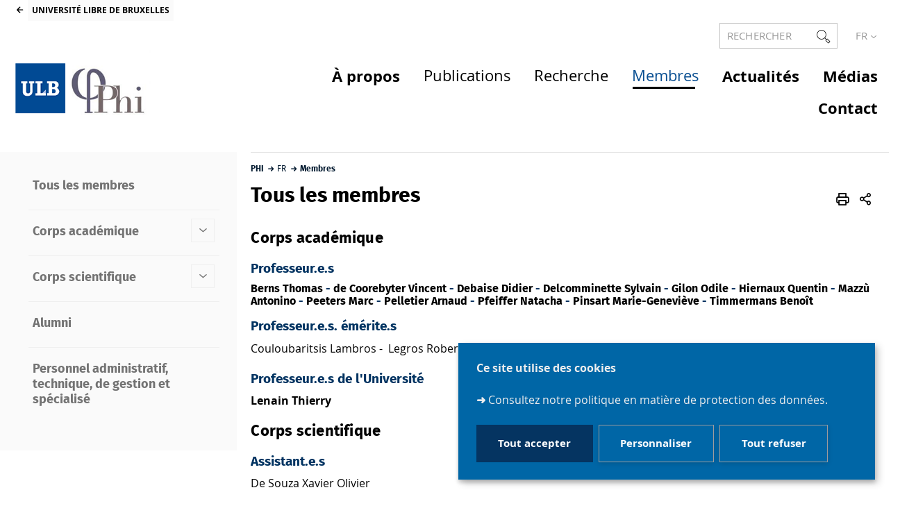

--- FILE ---
content_type: text/html;charset=UTF-8
request_url: https://phi.phisoc.ulb.be/membres-1
body_size: 12119
content:



































<!DOCTYPE html>
<html class="no-js html loading" xmlns="http://www.w3.org/1999/xhtml" lang="fr">
<head>
    <meta name="viewport" content="width=device-width, initial-scale=1.0" />
    


















<meta property="og:description" content="" />
<meta property="og:title" content="Tous les membres - Centre de recherche PHISOC - PHI" />
<meta property="og:site_name" content="Centre de recherche PHISOC - PHI" />
<meta property="og:type" content="article" />
<meta property="og:url" content="https://phi.phisoc.ulb.be/membres/tous-les-membres-2" />
<meta property="og:image" content="https://phi.phisoc.ulb.be/uas/centresphisocphi/LOGO/logophi.png" />
<meta http-equiv="content-type" content="text/html; charset=utf-8" />
<title>Tous les membres - Centre de recherche PHISOC - PHI</title>



    <link rel="canonical" href="https://phi.phisoc.ulb.be/membres" />

<link rel="icon" type="image/png" href="https://phi.phisoc.ulb.be/jsp/images/favicon.png" />
<meta http-equiv="pragma" content="no-cache" />

<link rel="schema.DC" href="http://purl.org/dc/elements/1.1/" />
<meta name="DC.Title" content="Tous les membres - Centre de recherche PHISOC - PHI" />
<meta name="DC.Creator" content="Delphine DEFOSSE" />
<meta name="DC.Description" lang="fr-FR" content="" />
<meta name="DC.Publisher" content="Delphine DEFOSSE" />
<meta name="DC.Date.created" scheme="W3CDTF" content="20230502 10:11:47.0" />
<meta name="DC.Date.modified" scheme="W3CDTF" content="20260109 14:41:54.0" />
<meta name="DC.Language" scheme="RFC3066" content="fr-FR" />
<meta name="DC.Rights" content="Copyright &copy; Centre de recherche PHISOC - PHI" />

<meta name="description" content="" />
<meta name="author" lang="fr_FR" content="Delphine DEFOSSE" />
<meta name="Date-Creation-yyyymmdd" content="20230502 10:11:47.0" />
<meta name="Date-Revision-yyyymmdd" content="20260109 14:41:54.0" />
<meta name="copyright" content="Copyright &copy; Centre de recherche PHISOC - PHI" />
<meta name="reply-to" content="Cellule.Web@ulb.be" />
<meta name="category" content="Internet" />
<meta name="robots" content="index, follow" />
<meta name="distribution" content="global" />
<meta name="identifier-url" content="https://phi.phisoc.ulb.be/" />
<meta name="resource-type" content="document" />
<meta name="expires" content="-1" />

<meta name="google-site-verification" content="" />

<meta name="Generator" content="K-Sup (6.08.05)" />
<meta name="Formatter" content="K-Sup (6.08.05)" />

    
    <link rel="start" title="Accueil" href="https://phi.phisoc.ulb.be/" />
    <link rel="alternate" type="application/rss+xml" title="Fil RSS des dix dernières actualités" href="https://phi.phisoc.ulb.be/adminsite/webservices/export_rss.jsp?NOMBRE=10&amp;CODE_RUBRIQUE=21613458420429175&amp;LANGUE=0" />
    <link rel="stylesheet" type="text/css" media="print" href="https://phi.phisoc.ulb.be/wro/styles-print/6049767241e532ab58370b23daa52b40dc15dd4a.css"/>
    <link rel="stylesheet" type="text/css" media="screen" href="https://phi.phisoc.ulb.be/wro/styles/3c728139058549d89429a590003ef1542f11e0f9.css"/>
    










<style type="text/css" media="screen, print">
	/*  remplacer par variable bandeau (de site) usine à sites */
	#bandeau {
	}

		::-webkit-selection {
		  background: #000000;
		}

		::-moz-selection {
		  background: #000000;
		}

		::selection {
		  background: #000000;
		}

		h1, .h1, .fiche#body.annuaireksup h1, h6, .h6 {
		  color: #000000;
		}

		a {
		  color: #000000;
		  text-decoration: none;
		}
		a:hover, a:active, a:focus {
		  color: #000000;
		}

		[class*="contenu"] ul li::before, [class*="contenu"] ol li::before, .menu__level__accroche ul li::before, .menu__level__accroche ol li::before, .menu_deroulant ul li::before, .menu_deroulant ol li::before, .menu__level--2 ul li::before, .menu__level--2 ol li::before, #telecharger ul li::before, #telecharger ol li::before, .plan-site ul li::before, .plan-site ol li::before {
		  color: #000000;
		}

		blockquote, q, cite {
		  color: #000000;
		}

		address::before {
		  color: #000000;
		}

		button,
		[type="submit"],
		[type="button"],
		.submit,
		.button,
		.style_bouton,
		.plier-deplier__bouton {
		  background-color: #000000;
		  border-color: #000000;
		}
		button:hover, button:focus,
		[type="submit"]:hover,
		[type="submit"]:focus,
		[type="button"]:hover,
		[type="button"]:focus,
		.submit:hover,
		.submit:focus,
		.button:hover,
		.button:focus,
		.style_bouton:hover,
		.style_bouton:focus,
		.plier-deplier__bouton:hover,
		.plier-deplier__bouton:focus {
		  background-color: #000000;
		  border-color: #000000;
		}
		button:active,
		[type="submit"]:active,
		[type="button"]:active,
		.submit:active,
		.button:active,
		.style_bouton:active,
		.plier-deplier__bouton:active {
		  background-color: #000000;
		  border-color: #000000;
		}

		select:hover, select:focus,
		textarea:hover,
		textarea:focus,
		input[type="text"]:hover,
		input[type="text"]:focus,
		input[type="search"]:hover,
		input[type="search"]:focus,
		input[type="password"]:hover,
		input[type="password"]:focus,
		input[type="file"]:hover,
		input[type="file"]:focus,
		input[type="number"]:hover,
		input[type="number"]:focus,
		input[type="email"]:hover,
		input[type="email"]:focus {
		  border-color: #000000;
		}

		dl,
		.liste-definitions,
		.type_1,
		#demande_mot_passe dt,
		.type_2 {
		  border-left-color: #000000;
		}

		dt,
		.liste-definitions__terme,
		.liste-definitions__terme--colonne,
		.type-1__terme,
		.type-2__terme {
		  color: #000000;
		}

		.thematiques li, .fiche .surtitre li, .contenu .surtitre {
		  color: #000000;
		}

		.paragraphe__titre--1::before {
		  background: #000000;
		}

		.paragraphe--3,
		#encadres .encadre--1 {
		  border-color: #000000;
		}

		.paragraphe--4, #encadres .encadre--3 {
		  background: #000000;
		}

		.paragraphe--5::before {
		  color: #000000;
		}

		@media screen and (max-width: 767px) {
		  .menu__toggle, .item__toggler {
		    color: #000000;
		  }
		  .menu__toggle:focus, .menu__toggle:active, .menu__toggle:hover, .menu__toggle.show-menu, .item__toggler:focus, .item__toggler:active, .item__toggler:hover, .item__toggler.show-menu {
		    color: #000000;
		  }
		}
		.sitepublic.show-menu #menu .menu__toggle {
		  background: #000000;
		}

		.siteintranet .menu__toggle, .siteintranet .item__toggler {
		  color: #000000;
		}
		.siteintranet .menu__toggle:focus, .siteintranet .menu__toggle:active, .siteintranet .menu__toggle:hover, .siteintranet .menu__toggle.show-menu, .siteintranet .item__toggler:focus, .siteintranet .item__toggler:active, .siteintranet .item__toggler:hover, .siteintranet .item__toggler.show-menu {
		  color: #000000;
		}
		@media screen and (max-width: 767px) {
		  .siteintranet.show-menu .menu__toggle {
		    background: #000000;
		  }
		}

		@media screen and (min-width: 768px) {
		  .sitepublic #menu nav .item__label {
		    color: #000000;
		  }
		  .sitepublic #menu nav .menu__level--1 .item__control:hover, .sitepublic #menu nav .menu__level--1 .item__control:active, .sitepublic #menu nav .menu__level--1 .item__control:focus {
		    color: #000000;
		  }
		  .sitepublic #menu nav .menu__level--1 .item__control:hover::after, .sitepublic #menu nav .menu__level--1 .item__control:active::after, .sitepublic #menu nav .menu__level--1 .item__control:focus::after {
		    color: #000000;
		  }
		  .sitepublic #menu nav .menu__level--1 a.item__control > .item__label:hover, .sitepublic #menu nav .menu__level--1 a.item__control > .item__label:active, .sitepublic #menu nav .menu__level--1 a.item__control > .item__label:focus {
		    color: #000000;
		  }
		}
		#menu nav .menu__level__item--actif > .item > .item__control .item__label {
		  color: #000000;
		}

		.siteintranet #menu a.item__control:hover .item__label, .siteintranet #menu a.item__control:focus .item__label, .siteintranet #menu a.item__control:active .item__label,
		.siteintranet #menu a.item__control:hover::after, .siteintranet #menu a.item__control:focus::after, .siteintranet #menu a.item__control:active::after{
			color: #000000;
		}

		.actions-fiche__item > a, .actions-fiche__item > button, .actions-fiche__item > .button {
		  color: #000000;
		}
		.actions-fiche__item .plier-deplier__bouton[aria-expanded*="true"] {
		  border-top-color: #000000;
		  border-left-color: #000000;
		  border-right-color: #000000;
		}
		.actions-fiche__item .plier-deplier__contenu {
		  border-color: #000000;
		}

		.paragraphe--3 ul.objets .avec_vignette .vignette_deco2 a:hover, .paragraphe--3 ul.objets .avec_vignette .vignette_deco2 a:active, .paragraphe--3 ul.objets .avec_vignette .vignette_deco2 a:focus, .paragraphe--3 ul.objets.pardefaut a:hover, .paragraphe--3 ul.objets.pardefaut a:active, .paragraphe--3 ul.objets.pardefaut a:focus,
		.paragraphe--6 ul.objets .avec_vignette .vignette_deco2 a:hover,
		.paragraphe--6 ul.objets .avec_vignette .vignette_deco2 a:active,
		.paragraphe--6 ul.objets .avec_vignette .vignette_deco2 a:focus,
		.paragraphe--6 ul.objets.pardefaut a:hover,
		.paragraphe--6 ul.objets.pardefaut a:active,
		.paragraphe--6 ul.objets.pardefaut a:focus,
		.paragraphe--4 ul.objets .avec_vignette .vignette_deco2 a:hover,
		#encadres .encadre--3 ul.objets .avec_vignette .vignette_deco2 a:hover,
		.paragraphe--4 ul.objets .avec_vignette .vignette_deco2 a:active,
		#encadres .encadre--3 ul.objets .avec_vignette .vignette_deco2 a:active,
		.paragraphe--4 ul.objets .avec_vignette .vignette_deco2 a:focus,
		#encadres .encadre--3 ul.objets .avec_vignette .vignette_deco2 a:focus,
		.paragraphe--4 ul.objets.pardefaut a:hover,
		#encadres .encadre--3 ul.objets.pardefaut a:hover,
		.paragraphe--4 ul.objets.pardefaut a:active,
		#encadres .encadre--3 ul.objets.pardefaut a:active,
		.paragraphe--4 ul.objets.pardefaut a:focus,
		#encadres .encadre--3 ul.objets.pardefaut a:focus,
		.encadre--3 ul.objets .avec_vignette .vignette_deco2 a:hover,
		.encadre--3 ul.objets .avec_vignette .vignette_deco2 a:active,
		.encadre--3 ul.objets .avec_vignette .vignette_deco2 a:focus,
		.encadre--3 ul.objets.pardefaut a:hover,
		.encadre--3 ul.objets.pardefaut a:active,
		.encadre--3 ul.objets.pardefaut a:focus,
		footer ul.objets .avec_vignette .vignette_deco2 a:hover,
		footer ul.objets .avec_vignette .vignette_deco2 a:active,
		footer ul.objets .avec_vignette .vignette_deco2 a:focus,
		footer ul.objets.pardefaut a:hover,
		footer ul.objets.pardefaut a:active,
		footer ul.objets.pardefaut a:focus,
		.processusCard ul.objets .avec_vignette .vignette_deco2 a:hover,
		.processusCard ul.objets .avec_vignette .vignette_deco2 a:active,
		.processusCard ul.objets .avec_vignette .vignette_deco2 a:focus,
		.processusCard ul.objets.pardefaut a:hover,
		.processusCard ul.objets.pardefaut a:active,
		.processusCard ul.objets.pardefaut a:focus,
		.rechercheCard ul.objets .avec_vignette .vignette_deco2 a:hover,
		.rechercheCard ul.objets .avec_vignette .vignette_deco2 a:active,
		.rechercheCard ul.objets .avec_vignette .vignette_deco2 a:focus,
		.rechercheCard ul.objets.pardefaut a:hover,
		.rechercheCard ul.objets.pardefaut a:active,
		.rechercheCard ul.objets.pardefaut a:focus,
		.teccCard ul.objets .avec_vignette .vignette_deco2 a:hover,
		.teccCard ul.objets .avec_vignette .vignette_deco2 a:active,
		.teccCard ul.objets .avec_vignette .vignette_deco2 a:focus,
		.teccCard ul.objets.pardefaut a:hover,
		.teccCard ul.objets.pardefaut a:active,
		.teccCard ul.objets.pardefaut a:focus,
		.header_alerte ul.objets .avec_vignette .vignette_deco2 a:hover,
		.header_alerte ul.objets .avec_vignette .vignette_deco2 a:active,
		.header_alerte ul.objets .avec_vignette .vignette_deco2 a:focus,
		.header_alerte ul.objets.pardefaut a:hover,
		.header_alerte ul.objets.pardefaut a:active,
		.header_alerte ul.objets.pardefaut a:focus,
		body .extension-agenda .extension-agenda__semaine .extension-agenda__evenements li ul.objets .avec_vignette .vignette_deco2 a:hover,
		body .extension-agenda .extension-agenda__semaine .extension-agenda__evenements li ul.objets .avec_vignette .vignette_deco2 a:active,
		body .extension-agenda .extension-agenda__semaine .extension-agenda__evenements li ul.objets .avec_vignette .vignette_deco2 a:focus,
		body .extension-agenda .extension-agenda__semaine .extension-agenda__evenements li ul.objets.pardefaut a:hover,
		body .extension-agenda .extension-agenda__semaine .extension-agenda__evenements li ul.objets.pardefaut a:active,
		body .extension-agenda .extension-agenda__semaine .extension-agenda__evenements li ul.objets.pardefaut a:focus,
		body .extension-agenda .extension-agenda__mois .extension-agenda__evenements ul.objets .avec_vignette .vignette_deco2 a:hover,
		body .extension-agenda .extension-agenda__mois .extension-agenda__evenements ul.objets .avec_vignette .vignette_deco2 a:active,
		body .extension-agenda .extension-agenda__mois .extension-agenda__evenements ul.objets .avec_vignette .vignette_deco2 a:focus,
		body .extension-agenda .extension-agenda__mois .extension-agenda__evenements ul.objets.pardefaut a:hover,
		body .extension-agenda .extension-agenda__mois .extension-agenda__evenements ul.objets.pardefaut a:active,
		body .extension-agenda .extension-agenda__mois .extension-agenda__evenements ul.objets.pardefaut a:focus {
		  color: #000000;
		}
		.paragraphe--3 .owl-carousel.pub .cycle-overlay,
		.paragraphe--6 .owl-carousel.pub .cycle-overlay,
		.paragraphe--4 .owl-carousel.pub .cycle-overlay,
		#encadres .encadre--3 .owl-carousel.pub .cycle-overlay,
		.encadre--3 .owl-carousel.pub .cycle-overlay,
		footer .owl-carousel.pub .cycle-overlay,
		.processusCard .owl-carousel.pub .cycle-overlay,
		.rechercheCard .owl-carousel.pub .cycle-overlay,
		.teccCard .owl-carousel.pub .cycle-overlay,
		.header_alerte .owl-carousel.pub .cycle-overlay,
		body .extension-agenda .extension-agenda__semaine .extension-agenda__evenements li .owl-carousel.pub .cycle-overlay,
		body .extension-agenda .extension-agenda__mois .extension-agenda__evenements .owl-carousel.pub .cycle-overlay {
		  background: #000000;
		}

		.paragraphe--4 .ckeditor-tabs .tabs_toggler.active,
		.paragraphe--4 .ckeditor-tabs .tabs_toggler.active::after,
		.paragraphe--4 .ckeditor-tabs .tabs_wrapper,
		.encadre--3 .ckeditor-tabs .tabs_toggler.active,
		.encadre--3 .ckeditor-tabs .tabs_toggler.active::after,
		.encadre--3 .ckeditor-tabs .tabs_wrapper {
			background:  #000000;
		}

		.paragraphe--4 .ckeditor-accordion .accordion_toggler.active,
		.paragraphe--4 .ckeditor-accordion .accordion_wrapper.active,
		.encadre--3 .ckeditor-accordion .accordion_toggler.active,
		.encadre--3 .ckeditor-accordion .accordion_wrapper.active{
			background:  #000000;
		}


		#recherche-simple .header_toggle__libelle .icon {
		  color: #000000;
		}

		.acces_direct__item:hover, .acces_direct__item:active, .acces_direct__item:focus {
		  color: #000000;
		}
		.acces_direct__item:hover.type_rubrique_0004::after, .acces_direct__item:active.type_rubrique_0004::after, .acces_direct__item:focus.type_rubrique_0004::after {
		  color: #000000;
		}
		.acces_direct__item:hover .acces_direct__libelle, .acces_direct__item:active .acces_direct__libelle, .acces_direct__item:focus .acces_direct__libelle {
		  color: #000000;
		}

		.header_toggle .header_toggle__libelle:hover, .header_toggle .header_toggle__libelle:active, .header_toggle .header_toggle__libelle:focus, .header_toggle .header_toggle__libelle.active {
		  color: #000000;
		}
		.header_toggle .header_toggle__menu {
		  border-color: #000000;
		}
		.header_toggle .header_toggle__menu .lien_externe:not(.img_link)::after, .header_toggle .header_toggle__menu .type_rubrique_0004::after {
		  color: #000000;
		}
		.header_toggle .header_toggle__menu .header_toggle__libelle {
		  color: #000000;
		}
		.header_toggle .header_toggle__libelle.active {
		  border-left-color: #000000;
		  border-right-color: #000000;
		  border-top-color: #000000;
		}

		footer .header_toggle__menu .menuderoulant .header_toggle__libelle {
		  color: #000000;
		}
		footer .header_toggle__menu .menuderoulant .header_toggle__libelle:hover, footer .header_toggle__menu .menuderoulant .header_toggle__libelle:active, footer .header_toggle__menu .menuderoulant .header_toggle__libelle:focus, footer .header_toggle__menu .menuderoulant .header_toggle__libelle:visited {
		  color: #000000;
		}

		.sitepublic #menu .menu_principal--riche.active > ul.menu__level__items > .menu__level__item > .item > .item__control.active .item__label, .sitepublic #menu .menu_principal--riche.active > ul.menu__level__items > .menu__level__item > .item > .item__control:hover .item__label, .sitepublic #menu .menu_principal--riche.active > ul.menu__level__items > .menu__level__item > .item > .item__control:active .item__label, .sitepublic #menu .menu_principal--riche.active > ul.menu__level__items > .menu__level__item > .item > .item__control:focus .item__label {
		  color: #000000;
		}
		.sitepublic #menu .menu_principal--riche.active > ul.menu__level__items > .menu__level__item > .item > .item__control.active .item__label::after, .sitepublic #menu .menu_principal--riche.active > ul.menu__level__items > .menu__level__item > .item > .item__control:hover .item__label::after, .sitepublic #menu .menu_principal--riche.active > ul.menu__level__items > .menu__level__item > .item > .item__control:active .item__label::after, .sitepublic #menu .menu_principal--riche.active > ul.menu__level__items > .menu__level__item > .item > .item__control:focus .item__label::after {
		  color: #000000;
		}
		.sitepublic #menu .menu_principal--riche.active > ul.menu__level__items > .menu__level__item > .item > .item__control.active::after, .sitepublic #menu .menu_principal--riche.active > ul.menu__level__items > .menu__level__item > .item > .item__control:hover::after, .sitepublic #menu .menu_principal--riche.active > ul.menu__level__items > .menu__level__item > .item > .item__control:active::after, .sitepublic #menu .menu_principal--riche.active > ul.menu__level__items > .menu__level__item > .item > .item__control:focus::after {
		  color: #000000;
		}
		.sitepublic #menu .menu_principal--riche.active > ul.menu__level__items > .menu__level__item > .item > .item__control.active .item__label::before,
		.sitepublic #menu .menu_principal--riche > ul.menu__level__items > .menu__level__item--actif > .item > .item__control .item__label::before {
		  background: #000000;
		}

		.ui-state-hover,
		.ui-widget-content .ui-state-hover,
		.ui-widget-header .ui-state-hover,
		.ui-state-focus,
		.ui-widget-content .ui-state-focus,
		.ui-widget-header .ui-state-focus {
		  background-color: #000000;
		}

		#body .kmonoselect-button:hover, #body .kmonoselect-button:active, #body .kmonoselect-button:focus {
		  background: #000000;
		}

		#kmap a {
		  color: #000000;
		}
		#kmap a:hover, #kmap a:active, #kmap a:focus {
		  color: #000000;
		}

		.carrouselCard_infos__wrapper {
		  border-color: #000000;
		}

		.processusCard .processusCard__index {
		  color: #000000;
		}

		.rechercheCard .rechercheCard__liens li a:hover, .rechercheCard .rechercheCard__liens li a:active, .rechercheCard .rechercheCard__liens li a:focus {
		  border-color: #000000;
		}

		.rechercheCard__item {
		  background: #000000;
		}

		a.rechercheCard__item:hover, a.rechercheCard__item:active, a.rechercheCard__item:focus {
		  background-color: #000000;
		}

		.rechercheCard__bloc {
		  border-color: #000000;
		}

		a.rechercheCard__bloc:hover, a.rechercheCard__bloc:focus, a.rechercheCard__bloc:active{
			background: #000000;
		}

		.rechercheCard__bloc::after {
		  border-color: transparent transparent #000000 transparent;
		}

		.actualitesCard__photo, .actualitesCard__actualite, .accueil__carte__titre h2 {
		  border-color: #000000;
		}

		.actualitesCard h2 span,
		.agendaCard h2 span,
		.teccCard h2 span {
		  border-color: #000000;
		}

		.agendaCard__evenement::before {
		  background: #000000;
		}

		.thematiquesCard h2 a:hover, .thematiquesCard h2 a:focus, .thematiquesCard h2 a:active {
		  color: #000000;
		}

		#menu .menu_principal--riche.active > ul.menu__level__items > .menu__level__item > .item > .item__control.active::after, #menu .menu_principal--riche.active > ul.menu__level__items > .menu__level__item > .item > .item__control:hover::after, #menu .menu_principal--riche.active > ul.menu__level__items > .menu__level__item > .item > .item__control:active::after, #menu .menu_principal--riche.active > ul.menu__level__items > .menu__level__item > .item > .item__control:focus::after {
		  color: #000000;
		}

		.menu-secondaire__item.menu-secondaire__item--actif .menu-secondaire__item__intitule {
		  color: #000000;
		}

		.menu-secondaire__item .menu-secondaire__item__intitule:hover, .menu-secondaire__item .menu-secondaire__item__intitule:focus,
		.menu-secondaire__item .menu-secondaire__sous-menu__item__intitule:hover,
		.menu-secondaire__item .menu-secondaire__sous-menu__item__intitule:focus,
		.menu-secondaire__item.menu-secondaire__item--has-active-child.menu-secondaire__item--actif.active .menu-secondaire__item__intitule:hover,
		.menu-secondaire__item.menu-secondaire__item--has-active-child.menu-secondaire__item--actif.active .menu-secondaire__item__intitule:focus {
		  color: #000000;
		}

		.menu-secondaire__item .menu-secondaire__sous-menu__item--actif .menu-secondaire__sous-menu__item__intitule {
		  color: #000000;
		}

		.menu_secondaire--numerote .menu-secondaire__item__intitule::before {
		  color: #000000;
		}

		.menu_secondaire--numerote .menu-secondaire__item.menu-secondaire__item--actif .menu-secondaire__item__intitule::before {
		  background-color: #000000;
		}

		.cnil-panel__action.button--secondary{
			color: #000000;
		}

		dl.ckeditor-tabs dt.active::before, dl.ckeditor-tabs dt:hover::before{
			background-color: #000000;
		}

		.formation .layout .card{
			border-top-color: #000000;
		}

		.formation .jumps-trigger.current,
		.formation .jumps-trigger:hover,
		.formation .jumps-trigger:active,
		.formation .jumps-trigger:focus{
			border-bottom-color: #000000;
		}

		.formation .cta__title{
			color: #000000;
		}

		.search-result__entete{
			border-color: #000000;
		}

		.search-result__entete,
		.search-aggregation__titre,
		.aggregation-item__aggregation-name{
			color: #000000;
		}

		.formation .cta__contents,
		.formation .cta__title.active{
			border-color: #000000;
		}

		.cta-liste::before{
			background: #000000;
		}

		.cta-liste-terme{
			color: #000000;
		}

        .ueup .fiche-technique{
            background: #000000;
        }

        #body .mosaique-pagination a.galerie-page {
            background-color: #000000;
        }

        #body .mosaique-pagination a.galerie-page.galerie-page--selected {
            border-color:#000000;
            color: #000000;
        }
    

	
</style>


    <script type="text/javascript">var html = document.getElementsByTagName('html')[0]; html.className = html.className.replace('no-js', 'js');</script>



    <script type="text/javascript" src="https://phi.phisoc.ulb.be/wro/scripts/d52cd4577dfb99f246b4d6bbea127d780551f878.js"></script>
</head>
<body id="body" class="fiche article  sitepublic site-centresphisocphi sans-bandeau" data-toggle=".sitepublic #menu .active, .header_toggle .active, #call-to-actions .active, #call-to-actions-contents .active" data-toggle-bubble itemtype="http://schema.org/WebPage" itemscope><meta itemprop="http://schema.org/lastReviewed" content="2026-01-09">


<header itemscope itemtype="http://schema.org/WPHeader">
    <meta itemprop="name" content=""/>
    <meta itemprop="description" content="" />
    <meta itemprop="keywords" content="" />
    <p id="liens_evitement">
        <a href="#contenu-encadres">Aller au contenu</a> |
        <a href="#menu_principal">Navigation</a> |
        <a href="#acces_directs">Accès directs</a> |
        <a href="#connexion">Connexion</a>
    </p>
    
        <link rel="stylesheet" type="text/css" href="/uas/centresphisocphi/NOM_PROPRIETE_SURCHARGE_CSS/ksup-phisoccentres.css" media="all"/>
    
     
    
	   	<div class="header_ligne1"> 
	    	<a class="lien_fleche--gauche lien_site_institutionnel" title="UNIVERSITÉ LIBRE DE BRUXELLES" href="https://www.ulb.be/">UNIVERSITÉ LIBRE DE BRUXELLES</a>
	   	</div>
    
    
   
    
   <div class="header_ligne2"><!--
		
    
       
       




       
       
       
       
       

       


















--><div id="recherche-simple" class="header_toggle">
    <button id="data-toggle-recherchesimple" class="header_toggle__libelle" data-toggle="[data-toggle-id='recherchesimple']" data-toggle-event="give-focus" data-toggle-group="menus" type="button"><span class="header_toggle__libelle-texte">Rechercher</span><span class="icon icon-ulb-search"></span></button>
    <div data-toggle-id="recherchesimple" class="header_toggle__menu" data-toggle-target itemscope itemtype="http://schema.org/WebSite">
        <meta itemprop="url" content=""/>
        <h2></h2>
        
        <button class="header_toggle__close" data-toggle="[data-toggle-id='recherchesimple']" type="button"><span class="icon icon-ulb-close"></span></button>
        <form novalidate action="/servlet/search" method="get" itemprop="potentialAction" itemscope itemtype="http://schema.org/SearchAction">
            <input type="hidden" class="js-value-autocomplete-header-disallow" value="false" />
            <meta itemprop="target" content="/servlet/search?beanKey=&l=0&q={q}"/>
            <input type="hidden" name="page" value="" />
            
                <input type="hidden" name="site" value="#" />
            
            <input type="hidden" name="l" value="0">
            <input type="hidden" name="RH" value="21613458420524713">
            <input type="hidden" data-inputfor="MOTS_CLEFS" id="MOTS_CLEFS_AUTOCOMPLETE"/>
            
            
            <div class="header_toggle__radios js-radio-search">
                <span class="header_toggle__radios__block">
	                <input type="radio" id="tout_le_site" name="beanKey" value="150bfcee-1f87-11e7-a0e0-b753bedcad22" checked="checked"/>
	                <label for="tout_le_site">Tout le site</label>
                </span>
                <span class="header_toggle__radios__block">
	                <input type="radio" id="annuaire" name="beanKey" value="beanKeyRechercheAnnuaireksup" />
	                <label for="annuaire">Annuaire</label>
                </span>
                <span class="header_toggle__radios__block">
	                <input type="radio" id="formations" name="beanKey" value="beanKeyRechercheFormation" />
	                <label for="formations">Formation</label>
                </span>
            </div>
            <input class="header_toggle__input js-search-header" name="q" itemprop="query-input" autocomplete="on" role="search" type="search" id="MOTS_CLEFS" value="" data-formparams="true" data-bean="multiFicheAutoComplete" data-autocompleteurl="/servlet/com.kportal.servlet.autoCompletionServlet" data-submitonselect="true" placeholder="" title="Recherche par mots-clés" />
            <button class="header_toggle__submit"  formnovalidate="formnovalidate" type="submit" value="Rechercher">
                <span class="icon icon-ulb-search"></span>
            </button>

        </form>
    </div><!-- .plier-deplier__contenu -->
</div><!--

       








    --><div id="versions" class="header_toggle">
        <button class="header_toggle__libelle header_toggle__lvl1" data-toggle="[data-toggle-id='menuversions']" data-toggle-group="menus" type="button" aria-label="français (changer la langue)" aria-expanded="false">
            <span class="header_toggle__libelle-texte">fr</span>
        </button>
        <div data-toggle-id="menuversions" class="header_toggle__menu" data-toggle-target>
            <ul class="versions">
                        <li class="versions__item versions__item--fr" lang="fr">
                            <a href="https://phi.phisoc.ulb.be/membres/tous-les-membres-2" aria-label="FR" hreflang="fr">
                                français
                            </a>
                        </li>
                        <li class="versions__item versions__item--en" lang="en">
                            <a href="https://phi.phisoc.ulb.be" aria-label="EN" hreflang="en">
                                anglais
                            </a>
                        </li>
            </ul>
        </div>
    </div><!--


       
	   
	   

 --></div>
    <div class="header_ligne3"><!--

	 --><div class="header_ligne3__col1"> 
		 	
	        	





<div class="banniere" role="banner">
    <a href="https://phi.phisoc.ulb.be" class="banniere__logo" title="Retour à la page d'accueil">
        <img src="/uas/centresphisocphi/LOGO/logophi.png" alt="logo-Centre de recherche PHISOC - PHI" title="Retour à la page d'accueil"/>
    </a>
</div>

	        
     	</div><!--

	 --><div class="header_ligne3__col2">
        
	        <div id="menu" role="navigation" aria-expanded="false" itemscope itemtype="http://schema.org/SiteNavigationElement">
	            










    
    <div class="menu__overlay" data-toggle="body" data-toggle-class="show-menu"></div>
    
	
		
<button class="menu__toggle" data-toggle="body" data-toggle-class="show-menu"  data-toggle-event="menu-mobile-toggle">
    <span class="icon- open-menu">menu</span>
    <span class="icon- close-menu">close</span>
</button>
	
    
    <nav>
        <div class="menu__level menu__level--0 menu_principal menu_principal--riche">
            
            <ul class="menu__level__items"><!--
                
                    --><li class="menu__level__item menu__level__item--acces-directs">
                        <div class="item item--has-button item--has-link">
                            <a class="item__control type_rubrique_0001" title="UNIVERSITÉ LIBRE DE BRUXELLES" href="https://www.ulb.be/">
                                <span class="item__label"><span class="icon icon-ulb-chevron-left"></span>  UNIVERSITÉ LIBRE DE BRUXELLES</span>
                            </a>
                        </div>
                    </li><!--
                
                
                    
                    
                    
                    
                    
                    
                    --><li class="menu__level__item" data-toggle-id=""><!--
                        
                        





--><div class="item"><!--
    
        
        
            
            --><div class="item__control type_rubrique_" aria-expanded="false"><!-- 
                 
              --><span class="item__label">
                    
                </span><!-- 
           --></div><!--
        
    
--></div><!--

                        
                    --></li><!--
                
                    
                    
                    
                    
                    
                    
                    --><li class="menu__level__item" data-toggle-id="21613458420461525"><!--
                        
                        





--><div class="item item--has-link"><!--
    
        
            
                
                --><a class="item__control type_rubrique_0001" href="https://phi.phisoc.ulb.be/a-propos" aria-expanded="false"><!-- 
                    
                    --><span class="item__label">
                        À propos
                    </span><!-- 
                --></a><!--
            
            
        
        
    
--></div><!--

                        
                    --></li><!--
                
                    
                    
                    
                    
                    
                    
                    --><li class="menu__level__item" data-toggle-id="21613458420717415"><!--
                        
                        





--><div class="item item--has-button item--has-link"><!--
    
        
            
                
                --><a class="item__control type_rubrique_0001" href="https://phi.phisoc.ulb.be/publications" aria-expanded="false"><!-- 
                    
                    --><span class="item__label">
                        Publications
                    </span><!-- 
                --></a><!--
            
            
                
                --><button class="item__control type_rubrique_0001 item__control-level-0" type="button" data-link="https://phi.phisoc.ulb.be/publications" data-toggle="[data-toggle-id='21613458420717415']" data-toggle-group="menu" data-toggle-event="menu-riche-toggle" aria-expanded="false"><!--
                     
                  --><span class="item__label">
                        Publications
                    </span><!-- 
              --></button><!--
                
                --><button class="item__toggler " type="button" data-toggle="[data-toggle-id='21613458420717415']" data-toggle-group="menu-toggler" aria-expanded="false">
                    <span class="icon-expand_more more"></span>
                    <span class="icon-expand_less less"></span>
                </button><!--
            
        
        
    
--></div><!--

                        
                            --><div class="menu__level menu__level--1" data-toggle-target><!--
                                
                                
                                    
                                    --><div class="menu__level__parent">
                                        <a href="https://phi.phisoc.ulb.be/publications">
                                            Publications
                                        </a>
                                    </div><!--
                                
                                
                                --><ul class="menu__level__items"><!--
                                    
                                        
                                        
                                        
                                        
                                        
                                          
                                        --><li class="menu__level__item menu__level__item--first-column" data-toggle-id="21613458420438495"><!--
                                            
                                            





--><div class="item item--has-link"><!--
    
        
            
                
                --><a class="item__control type_rubrique_0001" href="https://phi.phisoc.ulb.be/publications/ouvrages-publies" aria-expanded="false"><!-- 
                    
                    --><span class="item__label">
                        Ouvrages
                    </span><!-- 
                --></a><!--
            
            
        
        
    
--></div><!--

                                            
                                            






                                        --></li><!--
                                    
                                        
                                        
                                        
                                        
                                        
                                          
                                        --><li class="menu__level__item menu__level__item--first-column" data-toggle-id="21613458420799200"><!--
                                            
                                            





--><div class="item item--has-link"><!--
    
        
            
                
                --><a class="item__control type_rubrique_0001" href="https://phi.phisoc.ulb.be/publications/articles" aria-expanded="false"><!-- 
                    
                    --><span class="item__label">
                        Annales de l'Institut
                    </span><!-- 
                --></a><!--
            
            
        
        
    
--></div><!--

                                            
                                            






                                        --></li><!--
                                    
                                        
                                        
                                        
                                        
                                        
                                          
                                        --><li class="menu__level__item menu__level__item--last-column" data-toggle-id="21613458420443022"><!--
                                            
                                            





--><div class="item item--has-link"><!--
    
        
            
                
                --><a class="item__control type_rubrique_0001" href="https://phi.phisoc.ulb.be/publications/etudes-et-rapports" aria-expanded="false"><!-- 
                    
                    --><span class="item__label">
                        Revues
                    </span><!-- 
                --></a><!--
            
            
        
        
    
--></div><!--

                                            
                                            






                                        --></li><!--
                                    
                                        
                                        
                                        
                                        
                                        
                                          
                                        --><li class="menu__level__item menu__level__item--last-column" data-toggle-id="21613458420471175"><!--
                                            
                                            





--><div class="item item--has-link"><!--
    
        
            
                
                --><a class="item__control type_rubrique_0001" href="https://phi.phisoc.ulb.be/publications/direction-douvrages" aria-expanded="false"><!-- 
                    
                    --><span class="item__label">
                        Collections
                    </span><!-- 
                --></a><!--
            
            
        
        
    
--></div><!--

                                            
                                            






                                        --></li><!--
                                    
                                --></ul><!--
                                
                                
                            --></div><!--
                        
                    --></li><!--
                
                    
                    
                    
                    
                    
                    
                    --><li class="menu__level__item" data-toggle-id="21613458420721999"><!--
                        
                        





--><div class="item item--has-button"><!--
    
        
            
            
                
                --><button class="item__control type_rubrique_ item__control-level-0" type="button"  data-toggle="[data-toggle-id='21613458420721999']" data-toggle-group="menu" data-toggle-event="menu-riche-toggle" aria-expanded="false"><!--
                     
                  --><span class="item__label">
                        Recherche
                    </span><!-- 
              --></button><!--
                
                --><button class="item__toggler " type="button" data-toggle="[data-toggle-id='21613458420721999']" data-toggle-group="menu-toggler" aria-expanded="false">
                    <span class="icon-expand_more more"></span>
                    <span class="icon-expand_less less"></span>
                </button><!--
            
        
        
    
--></div><!--

                        
                            --><div class="menu__level menu__level--1" data-toggle-target><!--
                                
                                
                                
                                --><ul class="menu__level__items"><!--
                                    
                                        
                                        
                                        
                                        
                                        
                                          
                                        --><li class="menu__level__item menu__level__item--first-column" data-toggle-id="21613458420498062"><!--
                                            
                                            





--><div class="item item--has-button item--has-link"><!--
    
        
            
                
                --><a class="item__control type_rubrique_0002" href="https://phi.phisoc.ulb.be/projets-de-recherche" aria-expanded="false"><!-- 
                    
                    --><span class="item__label">
                        Groupes de recherche
                    </span><!-- 
                --></a><!--
            
            
                
                --><button class="item__control type_rubrique_0002 item__control-level-2" type="button" data-link="https://phi.phisoc.ulb.be/projets-de-recherche" data-toggle="[data-toggle-id='21613458420498062']" data-toggle-group="menu-21613458420721999" data-toggle-event="menu-riche-toggle" aria-expanded="false"><!--
                     
                  --><span class="item__label">
                        Groupes de recherche
                    </span><!-- 
              --></button><!--
                
                --><button class="item__toggler " type="button" data-toggle="[data-toggle-id='21613458420498062']" data-toggle-group="menu-21613458420721999-toggler" aria-expanded="false">
                    <span class="icon-expand_more more"></span>
                    <span class="icon-expand_less less"></span>
                </button><!--
            
        
        
    
--></div><!--

                                            
                                            





    --><div class="menu__level menu__level--2" data-toggle-target><!--
        
        --><ul class="menu__level__items"><!--
            
                
                
                
                --><li class="menu__level__item" data-toggle-id="1677348572623"><!--
                    
                    





--><div class="item item--has-link"><!--
    
        
            
                
                --><a class="item__control type_rubrique_0002" href="https://phi.phisoc.ulb.be/projets-de-recherche/groupes-de-recherche-en-histoire-de-la-philosophie" aria-expanded="false"><!-- 
                    
                    --><span class="item__label">
                        Groupes de recherche en histoire de la philosophie
                    </span><!-- 
                --></a><!--
            
            
        
        
    
--></div><!--

                    
                    






                --></li><!--
            
        --></ul><!--
        
    --></div><!--


                                        --></li><!--
                                    
                                        
                                        
                                        
                                        
                                        
                                          
                                        --><li class="menu__level__item menu__level__item--first-column" data-toggle-id="21613458420489086"><!--
                                            
                                            





--><div class="item item--has-link"><!--
    
        
            
                
                --><a class="item__control type_rubrique_0001" href="https://phi.phisoc.ulb.be/missions-expertises" aria-expanded="false"><!-- 
                    
                    --><span class="item__label">
                        Projets de recherche financés
                    </span><!-- 
                --></a><!--
            
            
        
        
    
--></div><!--

                                            
                                            






                                        --></li><!--
                                    
                                        
                                        
                                        
                                        
                                        
                                          
                                        --><li class="menu__level__item menu__level__item--first-column" data-toggle-id="21613458420817490"><!--
                                            
                                            





--><div class="item item--has-link"><!--
    
        
            
                
                --><a class="item__control type_rubrique_0001" href="https://phi.phisoc.ulb.be/theses" aria-expanded="false"><!-- 
                    
                    --><span class="item__label">
                        Thèses soutenues
                    </span><!-- 
                --></a><!--
            
            
        
        
    
--></div><!--

                                            
                                            






                                        --></li><!--
                                    
                                        
                                        
                                        
                                        
                                        
                                          
                                        --><li class="menu__level__item menu__level__item--last-column" data-toggle-id="21613458420359947"><!--
                                            
                                            





--><div class="item item--has-link"><!--
    
        
            
                
                --><a class="item__control type_rubrique_0001" href="https://phi.phisoc.ulb.be/revip" aria-expanded="false"><!-- 
                    
                    --><span class="item__label">
                        Groupes de contact FNRS
                    </span><!-- 
                --></a><!--
            
            
        
        
    
--></div><!--

                                            
                                            






                                        --></li><!--
                                    
                                        
                                        
                                        
                                        
                                        
                                          
                                        --><li class="menu__level__item menu__level__item--last-column" data-toggle-id="21613458420377684"><!--
                                            
                                            





--><div class="item item--has-link"><!--
    
        
            
                
                --><a class="item__control type_rubrique_0001" href="https://phi.phisoc.ulb.be/wire-series" aria-expanded="false"><!-- 
                    
                    --><span class="item__label">
                        Collaborations
                    </span><!-- 
                --></a><!--
            
            
        
        
    
--></div><!--

                                            
                                            






                                        --></li><!--
                                    
                                --></ul><!--
                                
                                
                            --></div><!--
                        
                    --></li><!--
                
                    
                    
                    
                    
                    
                    
                    --><li class="menu__level__item menu__level__item--actif" data-toggle-id="21613458420524713"><!--
                        
                        





--><div class="item item--has-button item--has-link"><!--
    
        
            
                
                --><a class="item__control type_rubrique_0001" href="https://phi.phisoc.ulb.be/membres-1" aria-expanded="false"><!-- 
                    
                    --><span class="item__label">
                        Membres
                    </span><!-- 
                --></a><!--
            
            
                
                --><button class="item__control type_rubrique_0001 item__control-level-0" type="button" data-link="https://phi.phisoc.ulb.be/membres-1" data-toggle="[data-toggle-id='21613458420524713']" data-toggle-group="menu" data-toggle-event="menu-riche-toggle" aria-expanded="false"><!--
                     
                  --><span class="item__label">
                        Membres
                    </span><!-- 
              --></button><!--
                
                --><button class="item__toggler " type="button" data-toggle="[data-toggle-id='21613458420524713']" data-toggle-group="menu-toggler" aria-expanded="false">
                    <span class="icon-expand_more more"></span>
                    <span class="icon-expand_less less"></span>
                </button><!--
            
        
        
    
--></div><!--

                        
                            --><div class="menu__level menu__level--1" data-toggle-target><!--
                                
                                
                                    
                                    --><div class="menu__level__parent">
                                        <a href="https://phi.phisoc.ulb.be/membres-1">
                                            Membres
                                        </a>
                                    </div><!--
                                
                                
                                --><ul class="menu__level__items"><!--
                                    
                                        
                                        
                                        
                                        
                                        
                                          
                                        --><li class="menu__level__item menu__level__item--first-column" data-toggle-id="1683014931785"><!--
                                            
                                            





--><div class="item item--has-link"><!--
    
        
            
                
                --><a class="item__control type_rubrique_0001" href="https://phi.phisoc.ulb.be/membres/tous-les-membres-2" aria-expanded="false"><!-- 
                    
                    --><span class="item__label">
                        Tous les membres
                    </span><!-- 
                --></a><!--
            
            
        
        
    
--></div><!--

                                            
                                            






                                        --></li><!--
                                    
                                        
                                        
                                        
                                        
                                        
                                          
                                        --><li class="menu__level__item menu__level__item--first-column" data-toggle-id="21613458420758896"><!--
                                            
                                            





--><div class="item item--has-button item--has-link"><!--
    
        
            
                
                --><a class="item__control type_rubrique_0001" href="https://phi.phisoc.ulb.be/membres/corps-academique" aria-expanded="false"><!-- 
                    
                    --><span class="item__label">
                        Corps académique
                    </span><!-- 
                --></a><!--
            
            
                
                --><button class="item__control type_rubrique_0001 item__control-level-2" type="button" data-link="https://phi.phisoc.ulb.be/membres/corps-academique" data-toggle="[data-toggle-id='21613458420758896']" data-toggle-group="menu-21613458420524713" data-toggle-event="menu-riche-toggle" aria-expanded="false"><!--
                     
                  --><span class="item__label">
                        Corps académique
                    </span><!-- 
              --></button><!--
                
                --><button class="item__toggler " type="button" data-toggle="[data-toggle-id='21613458420758896']" data-toggle-group="menu-21613458420524713-toggler" aria-expanded="false">
                    <span class="icon-expand_more more"></span>
                    <span class="icon-expand_less less"></span>
                </button><!--
            
        
        
    
--></div><!--

                                            
                                            





    --><div class="menu__level menu__level--2" data-toggle-target><!--
        
        --><ul class="menu__level__items"><!--
            
                
                
                
                --><li class="menu__level__item" data-toggle-id="1677344624880"><!--
                    
                    





--><div class="item item--has-link"><!--
    
        
            
                
                --><a class="item__control type_rubrique_0001" href="https://phi.phisoc.ulb.be/membres/corps-academique/professeure-e-s" aria-expanded="false"><!-- 
                    
                    --><span class="item__label">
                        Professeur·e·s
                    </span><!-- 
                --></a><!--
            
            
        
        
    
--></div><!--

                    
                    






                --></li><!--
            
                
                
                
                --><li class="menu__level__item" data-toggle-id="1677344692619"><!--
                    
                    





--><div class="item item--has-link"><!--
    
        
            
                
                --><a class="item__control type_rubrique_0001" href="https://phi.phisoc.ulb.be/membres/corps-academique/professeur-e-s-emerites" aria-expanded="false"><!-- 
                    
                    --><span class="item__label">
                        Professeur·e·s émérite·s
                    </span><!-- 
                --></a><!--
            
            
        
        
    
--></div><!--

                    
                    






                --></li><!--
            
                
                
                
                --><li class="menu__level__item" data-toggle-id="1677346571197"><!--
                    
                    





--><div class="item item--has-link"><!--
    
        
            
                
                --><a class="item__control type_rubrique_0001" href="https://phi.phisoc.ulb.be/membres/corps-academique/professeur·e·s-de-luniversite" aria-expanded="false"><!-- 
                    
                    --><span class="item__label">
                        Professeur·e·s de l’Université
                    </span><!-- 
                --></a><!--
            
            
        
        
    
--></div><!--

                    
                    






                --></li><!--
            
        --></ul><!--
        
    --></div><!--


                                        --></li><!--
                                    
                                        
                                        
                                        
                                        
                                        
                                          
                                        --><li class="menu__level__item menu__level__item--first-column" data-toggle-id="21613458420841544"><!--
                                            
                                            





--><div class="item item--has-button item--has-link"><!--
    
        
            
                
                --><a class="item__control type_rubrique_0001" href="https://phi.phisoc.ulb.be/membres/corps-scientifique" aria-expanded="false"><!-- 
                    
                    --><span class="item__label">
                        Corps scientifique
                    </span><!-- 
                --></a><!--
            
            
                
                --><button class="item__control type_rubrique_0001 item__control-level-2" type="button" data-link="https://phi.phisoc.ulb.be/membres/corps-scientifique" data-toggle="[data-toggle-id='21613458420841544']" data-toggle-group="menu-21613458420524713" data-toggle-event="menu-riche-toggle" aria-expanded="false"><!--
                     
                  --><span class="item__label">
                        Corps scientifique
                    </span><!-- 
              --></button><!--
                
                --><button class="item__toggler " type="button" data-toggle="[data-toggle-id='21613458420841544']" data-toggle-group="menu-21613458420524713-toggler" aria-expanded="false">
                    <span class="icon-expand_more more"></span>
                    <span class="icon-expand_less less"></span>
                </button><!--
            
        
        
    
--></div><!--

                                            
                                            





    --><div class="menu__level menu__level--2" data-toggle-target><!--
        
        --><ul class="menu__level__items"><!--
            
                
                
                
                --><li class="menu__level__item" data-toggle-id="1677347197602"><!--
                    
                    





--><div class="item item--has-link"><!--
    
        
            
                
                --><a class="item__control type_rubrique_0001" href="https://phi.phisoc.ulb.be/membres/corps-scientifique/assistant·e·s" aria-expanded="false"><!-- 
                    
                    --><span class="item__label">
                        Assistant·e·s
                    </span><!-- 
                --></a><!--
            
            
        
        
    
--></div><!--

                    
                    






                --></li><!--
            
                
                
                
                --><li class="menu__level__item" data-toggle-id="1677347538022"><!--
                    
                    





--><div class="item item--has-link"><!--
    
        
            
                
                --><a class="item__control type_rubrique_0001" href="https://phi.phisoc.ulb.be/membres/corps-scientifique/doctorant·e·s" aria-expanded="false"><!-- 
                    
                    --><span class="item__label">
                        Doctorant·e·s
                    </span><!-- 
                --></a><!--
            
            
        
        
    
--></div><!--

                    
                    






                --></li><!--
            
                
                
                
                --><li class="menu__level__item" data-toggle-id="1677347594658"><!--
                    
                    





--><div class="item item--has-link"><!--
    
        
            
                
                --><a class="item__control type_rubrique_0001" href="https://phi.phisoc.ulb.be/membres/corps-scientifique/post-doctorant·e·s" aria-expanded="false"><!-- 
                    
                    --><span class="item__label">
                        Post-doctorant·e·s
                    </span><!-- 
                --></a><!--
            
            
        
        
    
--></div><!--

                    
                    






                --></li><!--
            
                
                
                
                --><li class="menu__level__item" data-toggle-id="1677347651835"><!--
                    
                    





--><div class="item item--has-link"><!--
    
        
            
                
                --><a class="item__control type_rubrique_0001" href="https://phi.phisoc.ulb.be/membres/corps-scientifique/collaborateur·trice·s-scientifique·s" aria-expanded="false"><!-- 
                    
                    --><span class="item__label">
                        Collaborateur·trice·s scientifique·s
                    </span><!-- 
                --></a><!--
            
            
        
        
    
--></div><!--

                    
                    






                --></li><!--
            
        --></ul><!--
        
    --></div><!--


                                        --></li><!--
                                    
                                        
                                        
                                        
                                        
                                        
                                          
                                        --><li class="menu__level__item menu__level__item--last-column" data-toggle-id="1677343458471"><!--
                                            
                                            





--><div class="item item--has-link"><!--
    
        
            
                
                --><a class="item__control type_rubrique_0001" href="https://phi.phisoc.ulb.be/membres/alumni" aria-expanded="false"><!-- 
                    
                    --><span class="item__label">
                        Alumni
                    </span><!-- 
                --></a><!--
            
            
        
        
    
--></div><!--

                                            
                                            






                                        --></li><!--
                                    
                                        
                                        
                                        
                                        
                                        
                                          
                                        --><li class="menu__level__item menu__level__item--last-column" data-toggle-id="21613458420672331"><!--
                                            
                                            





--><div class="item item--has-link"><!--
    
        
            
                
                --><a class="item__control type_rubrique_0001" href="https://phi.phisoc.ulb.be/membres/personnel-administratif-technique-de-gestion-et-specialise" aria-expanded="false"><!-- 
                    
                    --><span class="item__label">
                        Personnel administratif, technique, de gestion et spécialisé
                    </span><!-- 
                --></a><!--
            
            
        
        
    
--></div><!--

                                            
                                            






                                        --></li><!--
                                    
                                --></ul><!--
                                
                                
                            --></div><!--
                        
                    --></li><!--
                
                    
                    
                    
                    
                    
                    
                    --><li class="menu__level__item" data-toggle-id="21613458420408215"><!--
                        
                        





--><div class="item item--has-link"><!--
    
        
            
                
                --><a class="item__control type_rubrique_0001" href="https://phi.phisoc.ulb.be/actualites" aria-expanded="false"><!-- 
                    
                    --><span class="item__label">
                        Actualités
                    </span><!-- 
                --></a><!--
            
            
        
        
    
--></div><!--

                        
                    --></li><!--
                
                    
                    
                    
                    
                    
                    
                    --><li class="menu__level__item" data-toggle-id="21613458420493446"><!--
                        
                        





--><div class="item item--has-link"><!--
    
        
            
                
                --><a class="item__control type_rubrique_0001" href="https://phi.phisoc.ulb.be/medias-1" aria-expanded="false"><!-- 
                    
                    --><span class="item__label">
                        Médias
                    </span><!-- 
                --></a><!--
            
            
        
        
    
--></div><!--

                        
                    --></li><!--
                
                    
                    
                    
                    
                    
                    
                    --><li class="menu__level__item" data-toggle-id="21613458420579797"><!--
                        
                        





--><div class="item item--has-link"><!--
    
        
            
                
                --><a class="item__control type_rubrique_0001" href="https://phi.phisoc.ulb.be/contact" aria-expanded="false"><!-- 
                    
                    --><span class="item__label">
                        Contact
                    </span><!-- 
                --></a><!--
            
            
        
        
    
--></div><!--

                        
                    --></li><!--
                
            --></ul><!--
            
        --></div>
    </nav>


	        </div>
        
    </div><!--

	--></div>
</header>
<main id="page" >
    <div id="page_deco">
        <div id="contenu-encadres">
            
                
                    <div id="navigation" role="navigation" itemscope itemtype="http://schema.org/SiteNavigationElement">
                        <h2>Dans la même rubrique</h2>
                            


    <ol id="menu_secondaire" itemtype="http://schema.org/ItemList" class="menu-secondaire ">
        
        
            <li class="menu-secondaire__item   " itemtype="http://schema.org/ListItem" data-toggle-id="menu-secondaire-0">
                
                    
                    
                        <span class="menu-secondaire__item__picto"></span>
                    
                
                
                    
                        <a href="https://phi.phisoc.ulb.be/membres/tous-les-membres-2" class="menu-secondaire__item__intitule type_rubrique_0001">
                            <span itemprop="name">
                                Tous les membres
                            </span>
                        </a>
                        <meta itemprop="url" content="https://phi.phisoc.ulb.be/membres/tous-les-membres-2"/>
                    
                    
                
                
                
                <meta itemprop="position" content="0"/>
            </li>
            
        
            <li class="menu-secondaire__item   " itemtype="http://schema.org/ListItem" data-toggle-id="menu-secondaire-1">
                
                    
                    
                        <span class="menu-secondaire__item__picto"></span>
                    
                
                
                    
                        <a href="https://phi.phisoc.ulb.be/membres/corps-academique" class="menu-secondaire__item__intitule type_rubrique_0001">
                            <span itemprop="name">
                                Corps académique
                            </span>
                        </a>
                        <meta itemprop="url" content="https://phi.phisoc.ulb.be/membres/corps-academique"/>
                    
                    
                
                
                    <button type="button" class="menu-secondaire__item__toggler " data-toggle="[data-toggle-id='menu-secondaire-1']">
                        <span class="menu-secondaire__item__toggler__open">
                            <span class="icon icon-ulb-arrow-down"></span>
                        </span>
                        <span class="menu-secondaire__item__toggler__close">
                            <span class="icon icon-ulb-arrow-up"></span>
                        </span>
                    </button>
                
                
                    <ol class="menu-secondaire__sous-menu" itemtype="http://schema.org/ItemList">
                        
                        
                            <li class="menu-secondaire__sous-menu__item   " itemtype="http://schema.org/ListItem">
                                
                                    
                                    
                                        <span class="menu-secondaire__sous-menu__item__picto"></span>
                                    
                                
                                
                                    
                                        <a href="https://phi.phisoc.ulb.be/membres/corps-academique/professeure-e-s" class="menu-secondaire__sous-menu__item__intitule type_rubrique_0001">
                                            <span itemprop="name">
                                                Professeur·e·s
                                            </span>
                                        </a>
                                        <meta itemprop="url" content="https://phi.phisoc.ulb.be/membres/corps-academique/professeure-e-s"/>
                                    
                                    
                                
                                <meta itemprop="position" content="0"/>
                            </li>
                            
                        
                            <li class="menu-secondaire__sous-menu__item   " itemtype="http://schema.org/ListItem">
                                
                                    
                                    
                                        <span class="menu-secondaire__sous-menu__item__picto"></span>
                                    
                                
                                
                                    
                                        <a href="https://phi.phisoc.ulb.be/membres/corps-academique/professeur-e-s-emerites" class="menu-secondaire__sous-menu__item__intitule type_rubrique_0001">
                                            <span itemprop="name">
                                                Professeur·e·s émérite·s
                                            </span>
                                        </a>
                                        <meta itemprop="url" content="https://phi.phisoc.ulb.be/membres/corps-academique/professeur-e-s-emerites"/>
                                    
                                    
                                
                                <meta itemprop="position" content="1"/>
                            </li>
                            
                        
                            <li class="menu-secondaire__sous-menu__item   " itemtype="http://schema.org/ListItem">
                                
                                    
                                    
                                        <span class="menu-secondaire__sous-menu__item__picto"></span>
                                    
                                
                                
                                    
                                        <a href="https://phi.phisoc.ulb.be/membres/corps-academique/professeur·e·s-de-luniversite" class="menu-secondaire__sous-menu__item__intitule type_rubrique_0001">
                                            <span itemprop="name">
                                                Professeur·e·s de l’Université
                                            </span>
                                        </a>
                                        <meta itemprop="url" content="https://phi.phisoc.ulb.be/membres/corps-academique/professeur·e·s-de-luniversite"/>
                                    
                                    
                                
                                <meta itemprop="position" content="2"/>
                            </li>
                            
                        
                    </ol>
                
                <meta itemprop="position" content="1"/>
            </li>
            
        
            <li class="menu-secondaire__item   " itemtype="http://schema.org/ListItem" data-toggle-id="menu-secondaire-2">
                
                    
                    
                        <span class="menu-secondaire__item__picto"></span>
                    
                
                
                    
                        <a href="https://phi.phisoc.ulb.be/membres/corps-scientifique" class="menu-secondaire__item__intitule type_rubrique_0001">
                            <span itemprop="name">
                                Corps scientifique
                            </span>
                        </a>
                        <meta itemprop="url" content="https://phi.phisoc.ulb.be/membres/corps-scientifique"/>
                    
                    
                
                
                    <button type="button" class="menu-secondaire__item__toggler " data-toggle="[data-toggle-id='menu-secondaire-2']">
                        <span class="menu-secondaire__item__toggler__open">
                            <span class="icon icon-ulb-arrow-down"></span>
                        </span>
                        <span class="menu-secondaire__item__toggler__close">
                            <span class="icon icon-ulb-arrow-up"></span>
                        </span>
                    </button>
                
                
                    <ol class="menu-secondaire__sous-menu" itemtype="http://schema.org/ItemList">
                        
                        
                            <li class="menu-secondaire__sous-menu__item   " itemtype="http://schema.org/ListItem">
                                
                                    
                                    
                                        <span class="menu-secondaire__sous-menu__item__picto"></span>
                                    
                                
                                
                                    
                                        <a href="https://phi.phisoc.ulb.be/membres/corps-scientifique/assistant·e·s" class="menu-secondaire__sous-menu__item__intitule type_rubrique_0001">
                                            <span itemprop="name">
                                                Assistant·e·s
                                            </span>
                                        </a>
                                        <meta itemprop="url" content="https://phi.phisoc.ulb.be/membres/corps-scientifique/assistant·e·s"/>
                                    
                                    
                                
                                <meta itemprop="position" content="0"/>
                            </li>
                            
                        
                            <li class="menu-secondaire__sous-menu__item   " itemtype="http://schema.org/ListItem">
                                
                                    
                                    
                                        <span class="menu-secondaire__sous-menu__item__picto"></span>
                                    
                                
                                
                                    
                                        <a href="https://phi.phisoc.ulb.be/membres/corps-scientifique/doctorant·e·s" class="menu-secondaire__sous-menu__item__intitule type_rubrique_0001">
                                            <span itemprop="name">
                                                Doctorant·e·s
                                            </span>
                                        </a>
                                        <meta itemprop="url" content="https://phi.phisoc.ulb.be/membres/corps-scientifique/doctorant·e·s"/>
                                    
                                    
                                
                                <meta itemprop="position" content="1"/>
                            </li>
                            
                        
                            <li class="menu-secondaire__sous-menu__item   " itemtype="http://schema.org/ListItem">
                                
                                    
                                    
                                        <span class="menu-secondaire__sous-menu__item__picto"></span>
                                    
                                
                                
                                    
                                        <a href="https://phi.phisoc.ulb.be/membres/corps-scientifique/post-doctorant·e·s" class="menu-secondaire__sous-menu__item__intitule type_rubrique_0001">
                                            <span itemprop="name">
                                                Post-doctorant·e·s
                                            </span>
                                        </a>
                                        <meta itemprop="url" content="https://phi.phisoc.ulb.be/membres/corps-scientifique/post-doctorant·e·s"/>
                                    
                                    
                                
                                <meta itemprop="position" content="2"/>
                            </li>
                            
                        
                            <li class="menu-secondaire__sous-menu__item   " itemtype="http://schema.org/ListItem">
                                
                                    
                                    
                                        <span class="menu-secondaire__sous-menu__item__picto"></span>
                                    
                                
                                
                                    
                                        <a href="https://phi.phisoc.ulb.be/membres/corps-scientifique/collaborateur·trice·s-scientifique·s" class="menu-secondaire__sous-menu__item__intitule type_rubrique_0001">
                                            <span itemprop="name">
                                                Collaborateur·trice·s scientifique·s
                                            </span>
                                        </a>
                                        <meta itemprop="url" content="https://phi.phisoc.ulb.be/membres/corps-scientifique/collaborateur·trice·s-scientifique·s"/>
                                    
                                    
                                
                                <meta itemprop="position" content="3"/>
                            </li>
                            
                        
                    </ol>
                
                <meta itemprop="position" content="2"/>
            </li>
            
        
            <li class="menu-secondaire__item   " itemtype="http://schema.org/ListItem" data-toggle-id="menu-secondaire-3">
                
                    
                    
                        <span class="menu-secondaire__item__picto"></span>
                    
                
                
                    
                        <a href="https://phi.phisoc.ulb.be/membres/alumni" class="menu-secondaire__item__intitule type_rubrique_0001">
                            <span itemprop="name">
                                Alumni
                            </span>
                        </a>
                        <meta itemprop="url" content="https://phi.phisoc.ulb.be/membres/alumni"/>
                    
                    
                
                
                
                <meta itemprop="position" content="3"/>
            </li>
            
        
            <li class="menu-secondaire__item   " itemtype="http://schema.org/ListItem" data-toggle-id="menu-secondaire-4">
                
                    
                    
                        <span class="menu-secondaire__item__picto"></span>
                    
                
                
                    
                        <a href="https://phi.phisoc.ulb.be/membres/personnel-administratif-technique-de-gestion-et-specialise" class="menu-secondaire__item__intitule type_rubrique_0001">
                            <span itemprop="name">
                                Personnel administratif, technique, de gestion et spécialisé
                            </span>
                        </a>
                        <meta itemprop="url" content="https://phi.phisoc.ulb.be/membres/personnel-administratif-technique-de-gestion-et-specialise"/>
                    
                    
                
                
                
                <meta itemprop="position" content="4"/>
            </li>
            
        
    </ol>


                    </div><!-- #navigation -->
                
                
            
            <div id="avec_nav_sans_encadres" class="contenu" role="main">
                <div id="zone-titre">
                    







    <ol id="fil_ariane" itemscope itemtype="http://schema.org/BreadcrumbList">
        
            <li itemprop="itemListElement" itemscope itemtype="http://schema.org/ListItem">
                
                    <a itemprop="item" href="https://phi.phisoc.ulb.be/">
                
                    <span itemprop="name">
                        PHI
                    </span>
                
                    </a>
                
                <meta itemprop="position" content="0" />
            </li>
            
            <li itemprop="itemListElement" itemscope itemtype="http://schema.org/ListItem">
                
                    <span itemprop="item">
                
                    <span itemprop="name">
                        FR
                    </span>
                
                    </span>
                
                <meta itemprop="position" content="1" />
            </li>
            
            <li itemprop="itemListElement" itemscope itemtype="http://schema.org/ListItem">
                
                    <a itemprop="item" href="https://phi.phisoc.ulb.be/membres-1">
                
                    <span itemprop="name">
                        Membres
                    </span>
                
                    </a>
                
                <meta itemprop="position" content="2" />
            </li>
            
    </ol>

                    














<ul class="actions-fiche">
    <li class="actions-fiche__item actions-fiche__item--print">
        <button title="Imprimer" onclick="window.print(); return false;">
            <span aria-hidden="true" class="icon icon-ulb-print"></span>
            <span class="actions-fiche__libelle">Imprimer</span>
        </button>
    </li>
        <li class="actions-fiche__item plier-deplier actions-fiche__item--share">
            <button class="plier-deplier__bouton" aria-expanded="false">
                <span aria-hidden="true" class="icon icon-ulb-share"></span>
                <span class="actions-fiche__libelle">Partager</span>
            </button>
            <div class="plier-deplier__contenu plier-deplier__contenu--clos partage-reseauxsociaux">
                <span>Partager cette page</span>
                <ul><!--
                    --><li class="partage-reseauxsociaux__item">
                        <a title="Envoyer par email" href="mailto:?subject=Tous%20les%20membres&amp;body=Bonjour%2C%0A%0AJe%20vous%20recommande%20cette%20page%20%3A%20Tous%20les%20membres%20%28https%3A%2F%2Fphi.phisoc.ulb.be%2Fmembres%2Ftous-les-membres-2%29%0A%0ACordialement.%0A" rel="nofollow">
                            <span aria-hidden="true" class="icon icon-mail"></span>
                            <span class="actions-fiche__libelle">Envoyer par email</span>
                        </a>
                    </li><!--
                        --><li class="partage-reseauxsociaux__item partage-reseauxsociaux__item--facebook">
                            <a class="js-share-action" href="https://www.facebook.com/sharer/sharer.php?s=100&u=https://phi.phisoc.ulb.be/membres/tous-les-membres-2" title="Facebook">
                                <span aria-hidden="true" class="icon icon-facebook"></span>
                                <span class="actions-fiche__libelle">Facebook</span>
                            </a>
                        </li><!--
                        --><li class="partage-reseauxsociaux__item partage-reseauxsociaux__item--twitter">
                            <a class="js-share-action" href="https://twitter.com/intent/tweet?url=https%3A%2F%2Fphi.phisoc.ulb.be%2Fmembres%2Ftous-les-membres-2&via=ULBruxelles&text=Tous+les+membres" title="Twitter">
                                <span aria-hidden="true" class="icon icon-twitter2"></span>
                                <span class="actions-fiche__libelle">Twitter</span>
                            </a>
                        </li><!--
                        --><li class="partage-reseauxsociaux__item partage-reseauxsociaux__item--linkedin">
                            <a class="js-share-action" href="https://www.linkedin.com/shareArticle?mini=true&url=https://phi.phisoc.ulb.be/membres/tous-les-membres-2" title="Linkedin">
                                <span aria-hidden="true" class="icon icon-linkedin"></span>
                                <span class="actions-fiche__libelle">Linkedin</span>
                            </a>
                        </li><!--
                        --><li class="partage-reseauxsociaux__item partage-reseauxsociaux__item--viadeo">
                            <a class="js-share-action" href="https://www.viadeo.com/shareit/share/?url=https://phi.phisoc.ulb.be/membres/tous-les-membres-2" title="Viadeo">
                                <span aria-hidden="true" class="icon icon-viadeo"></span>
                                <span class="actions-fiche__libelle">Viadeo</span>
                            </a>
                        </li><!--
                --></ul>
            </div>
        </li>
</ul><!-- .actions-fiche -->


                        <h1>Tous les membres</h1>
                </div>



















<div id="description" class="toolbox">
        <span >
        
        
            <div class="paragraphe--0">
                
                <div class="paragraphe__contenu--0 toolbox">
                        <h2>Corps académique</h2>

<h3>Professeur.e.s</h3>

<h4><a class="lien_interne" href="https://phi.phisoc.ulb.be/membres/corps-academique/professeure-e-s/berns-thomas">Berns Thomas</a>&nbsp;- <a class="lien_interne" href="https://phi.phisoc.ulb.be/membres/corps-academique/professeur-e-s-emerites/de-coorebyter-vincent">de Coorebyter Vincent</a>&nbsp;- <a class="lien_interne" href="https://phi.phisoc.ulb.be/membres/corps-academique/professeure-e-s/debaise-didier">Debaise Didier</a> - <a class="lien_interne" href="https://phi.phisoc.ulb.be/membres/corps-academique/professeure-e-s/delcomminette-sylvain">Delcomminette Sylvain</a> - <a class="lien_interne" href="https://phi.phisoc.ulb.be/membres/corps-academique/professeure-e-s/gilon-odile">Gilon Odile</a> - <a class="lien_interne" href="https://phi.phisoc.ulb.be/membres/corps-academique/professeure-e-s/hiernaux-quentin">Hiernaux Quentin</a> -<a class="lien_interne" href="https://phi.phisoc.ulb.be/membres/corps-academique/professeure-e-s/mazzu-antonino"> Mazzù Antonino</a> - <a class="lien_interne" href="https://phi.phisoc.ulb.be/membres/corps-academique/professeure-e-s/peeters-marc">Peeters Marc </a>- <a class="lien_interne" href="https://phi.phisoc.ulb.be/membres/corps-academique/professeure-e-s/pelletier-arnaud">Pelletier Arnaud</a> - <a class="lien_interne" href="https://phi.phisoc.ulb.be/membres/corps-academique/professeure-e-s/pfeiffer-nathacha">Pfeiffer Natacha</a> -&nbsp;<a class="lien_interne" href="https://phi.phisoc.ulb.be/membres/corps-academique/professeure-e-s/pinsart-marie-genevieve">Pinsart Marie-Geneviève</a> - <a class="lien_interne" href="https://phi.phisoc.ulb.be/membres/corps-academique/professeure-e-s/timmermans-benoit">Timmermans Benoît</a></h4>

<h3>Professeur.e.s. émérite.s</h3>

<p>Couloubaritsis Lambros -&nbsp; Legros Robert-Marie - Simont Juliette - Stengers Isabelle</p>

<h3>Professeur.e.s de l'Université</h3>
<a class="lien_interne" href="https://phi.phisoc.ulb.be/membres/corps-academique/professeur·e·s-de-luniversite/lenain-thierry">Lenain Thierry</a><br>
&nbsp;
<h2>Corps scientifique</h2>

<h3>Assistant.e.s</h3>

<p>De Souza Xavier Olivier</p>

<h3>Doctorant.e.s</h3>
Bildstein Tom - Bontez William - <a class="lien_interne" href="https://phi.phisoc.ulb.be/membres/corps-scientifique/doctorant·e·s/boulanga-roch">Boulanga Roch </a>- Bousquet Chloé - Claude Olivier - Dallemagne Olivia - Daratos Antoine - De Gerlache Raphaël -&nbsp;Devriese Francine - Elmaleh Sandrine - Farina-Schroll Andreas - Favier Eugène - Fekete De Vari François - Gangemi Rosanna - Gerain Sybille - Graceffa Martin - Gross Noé - Hand Sören - Matongo Lumbu Denis - Mercier Clémence - Mortiaux Alice - Mpunga Yoka Norbert - Mwape Yannick - Nerinckx Elisa - Ngoy Bidiku - Norouzi Maedeh - Pippos stavros - <a class="lien_interne" href="https://phi.phisoc.ulb.be/membres/corps-scientifique/doctorant·e·s/pirard-virginie">Pirard Virginie</a> - Plé Noélie - Polge Suzanne - Sari Ufuk - Scarpelli Cabral Marco Tulio - Schulz Marcin - Uenishi Akio - Vo Min Tuan

<h3><br>
Post-doctorant.e.s</h3>

<p>Blomme Henny - Brosteaux Déborah - Coissard Guillaume - Meyer-Bisch Gabriel -&nbsp;&nbsp;- Storni Marco - <a class="lien_interne" href="https://phi.phisoc.ulb.be/membres/corps-scientifique/post-doctorant·e·s/van-daele-raphael">Van Daele Raphaël</a> - <a class="lien_interne" href="https://phi.phisoc.ulb.be/membres/corps-scientifique/collaborateur·trice·s-scientifique·s/zaks-nicolas">Zaks Nicolas</a></p>

<h3>Collaborateur.trice.s scientifique.s</h3>

<p>Bochner Grégory - Drumm Thierry - Gava Jean-François - Glansdorff&nbsp; Valérie -&nbsp; Lamy-Rested Elise - <a class="lien_interne" href="https://phi.phisoc.ulb.be/membres/corps-scientifique/collaborateur·trice·s-scientifique·s/meuris-cesar">Meuris Cesar</a>-&nbsp;&nbsp;Richard Sébastien - Sanchez Estop Juan Domingo - <a class="lien_interne" href="https://phi.phisoc.ulb.be/membres/corps-scientifique/collaborateur·trice·s-scientifique·s/tresnie-corentin">Tresnie Corentin</a>&nbsp;- Van der Wielen Julie - Vanatoru Brigitte - Walmsley Nery Louise</p>

<h3>Alumni</h3>
Beullens Martha - <a class="lien_interne" href="https://phi.phisoc.ulb.be/membres/alumni/chamois-camille">Chamois Camille</a>&nbsp;- <a class="lien_interne" href="https://phi.phisoc.ulb.be/membres/alumni/devaux-franck">Devaux Franck</a> - <a class="lien_interne" href="https://phi.phisoc.ulb.be/membres/alumni/pleshkov-aleksei">Pleshkov Aleksei</a>
                </div>
            </div>
        
        </span>
        
	        <div class="date-publication-maj date-publication-maj--bottom">
	             <span class="date-maj">Mis à jour le 9 janvier 2026</span>
	        </div>
    	
        <br class="separateur" />
        </div> <!-- #corps -->





























<div id="redacteur-date-impression">
</div><!-- #redacteur-date-impression -->
</div> <!-- .contenu -->










</div><!-- #contenu-encadres -->
</div><!-- #page_deco -->
</main> <!-- #page -->



    

    <footer id="pied_deco" itemscope itemtype="http://schema.org/WPFooter">
        <div class="footer_lisere"><!--
        
        	--><span class="footer_lisere-1"></span><!-- 
        
        	--><span class="footer_lisere-2"></span><!-- 
        
        	--><span class="footer_lisere-3"></span><!-- 
        
        	--><span class="footer_lisere-4"></span><!-- 
        
        	--><span class="footer_lisere-5"></span><!-- 
        
        	--><span class="footer_lisere-6"></span><!-- 
        
        	--><span class="footer_lisere-7"></span><!-- 
        
        	--><span class="footer_lisere-8"></span><!-- 
        
        	--><span class="footer_lisere-9"></span><!-- 
        
        	--><span class="footer_lisere-10"></span><!-- 
        
        	--><span class="footer_lisere-11"></span><!-- 
         
     --></div>
        <div class="footer_ligne1 footer_wrapper">

            
            
        </div>

        
        <div class="footer_ligne2 footer_wrapper"><!--

	        
		     --><div class="footer_ligne2__col1 footer_ligne2__col1--max">
		            
						<button type="button" class="footer_col__titre" data-toggle=".footer_ligne2__col1">
							Liens
							<span class="arrow">
								<span class="icon icon-ulb-arrow-down"></span>
								<span class="icon icon-ulb-arrow-up"></span>
							</span>
						</button>
					
		            
		                <ul class="footer_col__liste">
		                    
		                    
		                        <li>
		                            
		                                
		                                    <a href="https://phi.phisoc.ulb.be/a-propos-1" class="type_rubrique_0001">
		                                
		                                
		                            
		                            À propos
		                            
		                                
		                                    </a>
		                                
		                                
		                            
		                        </li>
		                    
		                    
		                    
		                        <li>
		                            
		                                
		                                    <a href="https://phi.phisoc.ulb.be/publications-5" class="type_rubrique_0001">
		                                
		                                
		                            
		                            Publications
		                            
		                                
		                                    </a>
		                                
		                                
		                            
		                        </li>
		                    
		                    
		                    
		                        <li>
		                            
		                                
		                                
		                                    <span>
		                                
		                            
		                            Recherche
		                            
		                                
		                                
		                                    </span>
		                                
		                            
		                        </li>
		                    
		                    
		                    
		                        <li>
		                            
		                                
		                                    <a href="https://phi.phisoc.ulb.be/membres" class="type_rubrique_0001">
		                                
		                                
		                            
		                            Membres
		                            
		                                
		                                    </a>
		                                
		                                
		                            
		                        </li>
		                    
		                    
		                    
		                        <li>
		                            
		                                
		                                    <a href="https://phi.phisoc.ulb.be/actualites-1" class="type_rubrique_0001">
		                                
		                                
		                            
		                            Actualités
		                            
		                                
		                                    </a>
		                                
		                                
		                            
		                        </li>
		                    
		                    
		                    
		                        <li>
		                            
		                                
		                                    <a href="https://phi.phisoc.ulb.be/medias-2" class="type_rubrique_0001">
		                                
		                                
		                            
		                            Médias
		                            
		                                
		                                    </a>
		                                
		                                
		                            
		                        </li>
		                    
		                    
		                    
		                        <li>
		                            
		                                
		                                    <a href="https://phi.phisoc.ulb.be/contact-1" class="type_rubrique_0001">
		                                
		                                
		                            
		                            Contact
		                            
		                                
		                                    </a>
		                                
		                                
		                            
		                        </li>
		                    
		                    
		                </ul>
		            
		        </div><!--
	        

        	

         	
             --><div class="footer_ligne2__col4">
                
                    




        <div class="reseaux-sociaux">
            <div>
                <strong class="footer_col__titre">Restez informé.e</strong>
                <ul class="reseaux-sociaux__liste">
                
                    <li class="reseaux-sociaux__item">
                        <a href="https://phi.phisoc.ulb.be/facebook" class="reseaux-sociaux__type-rubrique_0004" title="Facebook"><img src="/medias/photo/fa-facebook_1530799267627-png" alt="picto-Facebook" /></a>
                    </li>
                
                    <li class="reseaux-sociaux__item">
                        <a href="https://phi.phisoc.ulb.be/twitter" class="reseaux-sociaux__type-rubrique_0004" title="Twitter"><img src="/medias/photo/twitterx_1700059660815-png" alt="picto-Twitter" /></a>
                    </li>
                
                </ul>
            </div>
        </div><!-- .reseaux-sociaux -->


                
				
                	<div class="grille_pictos"><!--
                      --><div class="grille_pictos__ligne"><!--
	                        
	                            
	                            
	                                
	                                --><a class="grille_pictos__item" href="https://phi.phisoc.ulb.be/phisoc" class="type_rubrique_0004">
	                                
	                                
	                            
	                            <div class="grille_pictos__img_wrapper"><img src="/medias/photo/phisocpic_1664827338666-png"/></div>
	                            <span>Faculté de Philosophie et Sciences sociales</span>
	                            
	                                
	                                    </a><!--
	                                
	                                
	                            
	                        
	                            
	                            
	                                
	                                --><a class="grille_pictos__item" href="https://phi.phisoc.ulb.be/luniversite" class="type_rubrique_0004">
	                                
	                                
	                            
	                            <div class="grille_pictos__img_wrapper"><img src="/medias/photo/phisoculbpic_1664828298058-png"/></div>
	                            <span>L'université</span>
	                            
	                                
	                                    </a><!--
	                                
	                                
	                            
	                        
                      --></div><!-- 
				 --></div>
				
            </div><!--
     --></div>

        <div class="footer_ligne3">
        	<div class="footer_wrapper"><!--
		     --><div class="footer_ligne3__col1">
		            
		                




<ul id="menu_pied_page" itemtype="http://schema.org/ItemList"><!----><li class="menu_pied_page__item" itemtype="http://schema.org/ListItem"><a href="https://phi.phisoc.ulb.be/mentions-legales" class="type_rubrique_0001"><span itemprop="name">Mentions légales</span></a>
                    <meta itemprop="url" content="https://phi.phisoc.ulb.be/mentions-legales"/>
                    <meta itemprop="position" content="0"/>
                </li><!---->
        <li class="menu_pied_page__item" itemtype="http://schema.org/ListItem">
            <a href="#" itemprop="name" class="eprivacy-consent-modal-button">Gestionnaire de cookies</a>
        </li>
    </ul><!-- #menu_pied_page -->

		        </div><!--

	         --><div class="footer_ligne3__col2"><!-- 
	            
	            
	         --></div><!--
         --></div>
    	</div>
    	<div class="check-media"></div>
    </footer>

<a class="url-fiche" href="https://phi.phisoc.ulb.be/membres/tous-les-membres-2">https://phi.phisoc.ulb.be/membres/tous-les-membres-2</a>
<script type="text/javascript" src="https://phi.phisoc.ulb.be/wro/scriptsFo_fr_FR/90b9469b06ed997ce1b6878ee8e6192e7a737fb2.js"></script>
<script type="opt-in" data-name="cookies_analytics" data-type="application/javascript" data-src="/resources/fo/scripts/00-matomo.js"></script>













</body>
</html>


